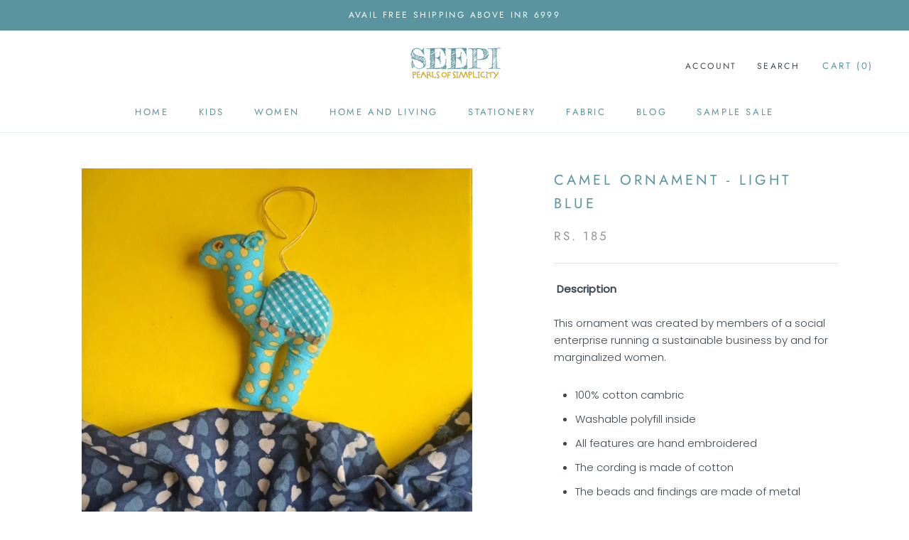

--- FILE ---
content_type: text/javascript
request_url: https://seepi.in/cdn/shop/t/10/assets/custom.js?v=183944157590872491501611576158
body_size: -745
content:
//# sourceMappingURL=/cdn/shop/t/10/assets/custom.js.map?v=183944157590872491501611576158


--- FILE ---
content_type: image/svg+xml
request_url: https://seepi.in/cdn/shop/t/10/assets/cursor-zoom-in.svg?v=102253793745637481931612871836
body_size: -572
content:
<svg width="35" height="35" viewBox="0 0 35 35" xmlns="http://www.w3.org/2000/svg">
  <g fill="none" fill-rule="nonzero">
    <circle fill="#ffffff" cx="17.5" cy="17.5" r="17.5"/>
    <path fill="#5a949e" d="M24 18h-6v6h-1v-6h-6v-1h6v-6h1v6h6"/>
  </g>
</svg>